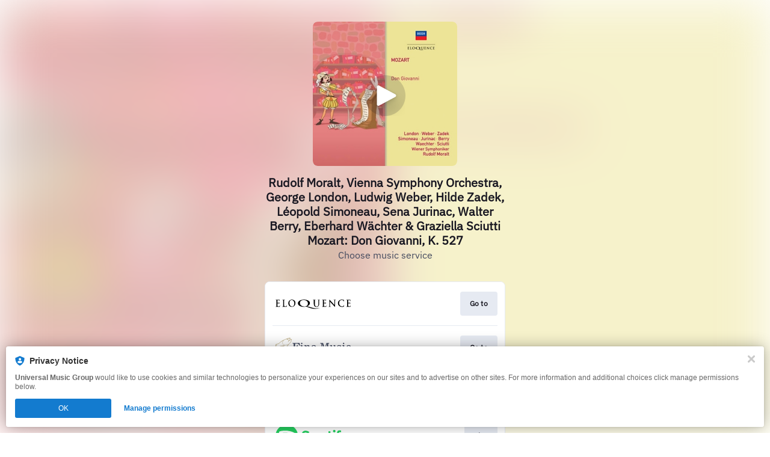

--- FILE ---
content_type: image/svg+xml
request_url: https://services.linkfire.com/logo_eloquence_onlight.svg
body_size: 1633
content:
<?xml version="1.0" encoding="utf-8"?>
<!-- Generator: Adobe Illustrator 20.1.0, SVG Export Plug-In . SVG Version: 6.00 Build 0)  -->
<svg version="1.1" id="logos" xmlns="http://www.w3.org/2000/svg" xmlns:xlink="http://www.w3.org/1999/xlink" x="0px" y="0px"
	 viewBox="0 0 125 40" enable-background="new 0 0 125 40" xml:space="preserve">
<path d="M7.185,22.847c0,0.736-0.442,1.561-1.325,1.561s-1.296,0-1.561,0c-0.265,0-1.119-0.177-1.119-1.207c0-0.439,0-2.078,0-3.813
	c0.456,0,1.686,0,2.326,0c0.795,0,0.942,0.515,0.942,0.751c0,0.236,0,0.501,0,0.501h0.147c0-1.62,0.206-2.503,0.206-2.503H6.625
	c-0.177,0.206-0.412,0.442-0.883,0.442c-0.391,0-2.021,0-2.562,0c0-2.07,0-4.034,0-4.034s0-0.236,0.294-0.236s1.355,0,1.943,0
	s1.119,0.118,1.119,0.736s0,0.618,0,0.618h0.324c0,0-0.095-1.247,0.188-2.272h-0.32c0,0-0.074,0.152-0.545,0.152
	c-0.471,0-6.184,0-6.184,0v0.265c0,0,0.265,0,0.589,0c0.53,0,0.913,0.324,0.913,0.913c0,0.589,0,8.481,0,8.893
	c0,0.412-0.118,1.237-0.736,1.237c-0.177,0-0.559,0-0.559,0v0.294h6.684c0,0,0.53-0.559,0.53-2.297H7.185z"/>
<path d="M84.399,22.847c0,0.736-0.442,1.561-1.325,1.561s-1.296,0-1.561,0s-1.119-0.177-1.119-1.207c0-0.439,0-2.078,0-3.813
	c0.456,0,1.686,0,2.326,0c0.795,0,0.942,0.515,0.942,0.751c0,0.236,0,0.501,0,0.501h0.147c0-1.62,0.206-2.503,0.206-2.503h-0.177
	c-0.177,0.206-0.412,0.442-0.883,0.442c-0.391,0-2.021,0-2.562,0c0-2.07,0-4.034,0-4.034s0-0.236,0.294-0.236s1.355,0,1.943,0
	s1.119,0.118,1.119,0.736s0,0.618,0,0.618h0.324c0,0-0.095-1.247,0.188-2.272h-0.32c0,0-0.074,0.152-0.545,0.152
	c-0.471,0-6.184,0-6.184,0v0.265c0,0,0.265,0,0.589,0c0.53,0,0.913,0.324,0.913,0.913c0,0.589,0,8.481,0,8.893
	c0,0.412-0.118,1.237-0.736,1.237c-0.177,0-0.559,0-0.559,0v0.294h6.684c0,0,0.53-0.559,0.53-2.297H84.399z"/>
<path d="M124.764,22.847c0,0.736-0.442,1.561-1.325,1.561s-1.296,0-1.561,0c-0.265,0-1.119-0.177-1.119-1.207
	c0-0.439,0-2.078,0-3.813c0.456,0,1.686,0,2.326,0c0.795,0,0.942,0.515,0.942,0.751c0,0.236,0,0.501,0,0.501h0.147
	c0-1.62,0.206-2.503,0.206-2.503h-0.177c-0.177,0.206-0.412,0.442-0.883,0.442c-0.391,0-2.021,0-2.562,0c0-2.07,0-4.034,0-4.034
	s0-0.236,0.294-0.236s1.355,0,1.943,0s1.119,0.118,1.119,0.736s0,0.618,0,0.618h0.324c0,0-0.095-1.247,0.188-2.272h-0.32
	c0,0-0.074,0.152-0.545,0.152s-6.184,0-6.184,0v0.265c0,0,0.265,0,0.589,0c0.53,0,0.913,0.324,0.913,0.913c0,0.589,0,8.481,0,8.893
	c0,0.412-0.118,1.237-0.736,1.237c-0.177,0-0.559,0-0.559,0v0.294h6.684c0,0,0.53-0.559,0.53-2.297H124.764z"/>
<path d="M15.872,13.512H11.19v0.324c0,0,0.559,0,0.795,0c0.236,0,0.648,0.177,0.648,1.148s0,7.862,0,8.598
	c0,0.736-0.324,1.296-0.795,1.296c-0.324,0-0.501,0-0.501,0v0.265h7.038c0.147-0.118,0.53-0.854,0.53-2.326H18.61
	c-0.177,1.031-0.501,1.62-1.443,1.62c-0.942,0-1.148,0-1.531,0s-1.178-0.177-1.266-1.178c-0.088-1.001-0.059-7.597-0.059-8.186
	c0-0.589,0.177-1.237,0.736-1.237c0.559,0,0.825,0,0.825,0V13.512z"/>
<path d="M27.12,13.316c-1.943,0-5.83,1.359-5.83,6.012c0,4.653,3.754,6.022,5.83,6.022c3.004,0,6.007-2.032,6.007-6.493
	C33.127,15.765,30.919,13.316,27.12,13.316z M27.695,24.687c-2.385,0-4.505-2.103-4.505-5.786s1.988-4.903,3.71-4.903
	c2.413,0,4.329,2.385,4.329,5.345S30.08,24.687,27.695,24.687z"/>
<path d="M66.962,27.676c-4.153,0-11.651-2.737-14.427-3.367c2.48-0.94,4.666-2.584,4.666-5.187c0-3.666-4.55-5.805-9.099-5.805
	c-0.928,0-1.458,0-1.458,0c-4.726,0-9.452,2.36-9.452,6.026s4.726,6.007,9.894,6.007c0.92,0,2.154-0.133,3.443-0.435
	c0.731,0.061,1.63,0.287,2.976,0.847c2.267,0.942,6.891,2.768,11.631,2.768c4.741,0,8.274-1.355,8.274-1.355v-0.177
	C73.41,26.999,71.438,27.676,66.962,27.676z M40.592,18.901c0-4.152,4.019-4.903,6.405-4.903c4.55,0,6.891,3.048,6.891,5.345
	c0,3.666-2.385,5.345-5.875,5.345S40.592,22.832,40.592,18.901z"/>
<path d="M66.731,13.515h-4.604v0.323c0,0,0.179,0,0.594,0s0.89,0.247,0.89,0.761s0,3.467,0,5.539s0.545,5.278,4.432,5.278
	s4.572-3.379,4.572-5.057c0-1.678,0-5.389,0-5.875s0.375-0.663,0.618-0.663s0.596,0,0.596,0v-0.307h-3.909v0.307
	c0,0,0.287,0,0.751,0s0.685,0.265,0.685,0.883c0,0.618,0,4.994,0,6.218s-0.375,3.764-3.026,3.764c-2.651,0-2.915-2.868-2.915-3.764
	c0-0.896,0-5.909,0-6.307s0.199-0.773,0.618-0.773c0.42,0,0.697,0,0.697,0V13.515z"/>
<path d="M89.488,13.316c0,0,0,9.884,0,10.384c0,0.501-0.265,1.178-0.707,1.178s-0.677,0-0.677,0v0.265h3.946v-0.265c0,0,0,0-0.559,0
	s-1.031-0.236-1.031-1.413c0-1.178,0-6.861,0-6.861l8.127,8.687h0.353c0,0,0.118-10.424,0.177-10.807
	c0.059-0.383,0.294-0.618,0.618-0.618s0.589,0,0.589,0v-0.351h-3.799v0.321c0,0,0.383,0,0.736,0c0.353,0,0.707,0.324,0.707,0.942
	s0.118,7.538,0.118,7.538l-8.275-9H89.488z"/>
<path d="M113.929,13.836c0,0-2.238-0.627-4.535-0.52c-2.297,0.108-5.624,1.826-5.624,5.987s3.504,6.134,6.861,6.134
	c1.737,0,2.797-0.471,2.945-0.677c0.147-0.206,0.383-1.325,0.353-2.444h-0.236c-0.265,0.972-0.677,2.297-2.974,2.297
	s-4.947-1.914-4.947-5.683c0-2.915,1.443-4.947,4.211-4.947s3.416,1.59,3.504,1.885c0.088,0.294,0.118,0.854,0.118,0.854h0.206
	C113.811,16.722,113.752,15.456,113.929,13.836z"/>
<rect fill="none" width="125" height="40"/>
</svg>


--- FILE ---
content_type: image/svg+xml
request_url: https://services.linkfire.com/logo_fishfine_onlight.svg
body_size: 12170
content:
<?xml version="1.0" encoding="utf-8"?>
<!-- Generator: Adobe Illustrator 21.1.0, SVG Export Plug-In . SVG Version: 6.00 Build 0)  -->
<svg version="1.1" xmlns="http://www.w3.org/2000/svg" xmlns:xlink="http://www.w3.org/1999/xlink" x="0px" y="0px"
	 viewBox="0 0 125 40" enable-background="new 0 0 125 40" xml:space="preserve">
<g id="bg" display="none">
	<rect display="inline" fill="#FFFFFF" width="125" height="40"/>
</g>
<g id="icons">
	<g id="nfM0jn_1_">
		<g>
			<path fill="#C4B691" d="M15.633,21.531c-1.441,1.017-2.717,2.045-3.987,3.139c0.874,1.005,1.913,1.662,3.145,2.077
				c0.566,0.191,0.941,0.102,1.332-0.31c0.979-1.031,1.992-2.021,3.204-2.795c0.43-0.275,0.881-0.459,1.354-0.597
				c0.837-0.244,1.311,0.121,1.372,1.013c0.071,1.045-0.168,2.05-0.373,3.064c-0.242,1.193-0.462,2.365-0.181,3.623
				c0.368,1.649,1.373,2.751,2.599,3.777c0.641,0.536,1.528,0.72,2.027,1.456c-0.355,0.365-0.706,0.367-1.204,0.254
				c-1.101-0.251-2.071-0.739-3.062-1.245c-1.16-0.593-2.248-1.267-3.293-2.045c-0.804-0.598-1.272-0.595-2.933-0.414
				c-0.07,0.74-0.344,1.451-0.628,2.146c-0.443,1.085-1.042,1.605-2.582,1.063c-1.645-0.579-2.936-1.59-3.931-3.022
				C7.576,31.398,6.2,30.592,4.93,29.687c-1.953-1.393-3.214-3.222-3.744-5.559c-0.126-0.554-0.193-1.135-0.693-1.525
				c-0.28-0.219-0.242-0.546-0.242-0.854c-0.001-0.617,0.001-1.235-0.008-1.852c-0.008-0.533-0.072-1.055-0.151-1.586
				c-0.143-0.963-0.094-1.965-0.027-2.944c0.035-0.499,0.337-0.937,0.892-1.095c1.094-0.31,2.115-0.926,3.308-0.813
				c0.441,0.042,0.724-0.18,0.998-0.468c2.411-2.538,5.407-4.265,8.449-5.867c1.914-1.008,4.015-1.663,6.036-2.464
				c0.637-0.252,1.298-0.445,1.932-0.704c0.776-0.316,1.583-0.246,2.386-0.25c0.448-0.002,0.737,0.195,0.761,0.675
				c0.025,0.478,0.328,0.921,0.039,1.45c-0.144,0.264-0.025,0.672-0.025,1.036c0.422-0.144,0.639-0.483,0.903-0.752
				c0.275-0.28,0.584-0.42,0.93-0.268c0.295,0.13,0.373,0.467,0.432,0.768c0.029,0.149,0.035,0.313,0.006,0.461
				c-0.299,1.549-0.777,3.002-1.861,4.226c-1.853,2.093-3.644,4.241-5.467,6.36c-0.257,0.299-0.403,0.64-0.536,1.004
				c-0.366,0.998-0.765,1.985-1.365,2.873c-0.128,0.189-0.259,0.382-0.42,0.541c-0.319,0.318-0.582,0.736-1.149,0.638
				C15.668,22.608,15.841,22.021,15.633,21.531z M11.851,34.286c0.034,0.067-0.001,0.245,0.164,0.103
				c-0.057-0.032-0.115-0.063-0.172-0.095c0-0.08-0.001-0.16-0.001-0.24c0.531-0.042,0.864,0.504,1.392,0.471
				c0.024,0.111,0.037,0.242,0.19,0.095c-0.062-0.033-0.123-0.067-0.185-0.1c-0.08-0.156-0.16-0.311-0.24-0.467
				c0.373-0.106,0.648,0.422,1.142,0.106c-0.431-0.076-0.701-0.641-1.132-0.094c-0.492-0.066-0.935-0.213-1.169-0.706
				c0.659,0.029,0.506-0.54,0.665-0.953c0.542,0.343,0.63,1.222,1.429,1.186c0.14,0.283,0.374,0.307,0.694,0.341
				c-0.174-0.448-0.474-0.286-0.703-0.331c0.1-0.473,0.744-0.015,0.885-0.535c-0.429-0.271-1.063-0.108-1.337-0.634l-0.01,0.011
				c0.239-0.068,0.581,0.164,0.704-0.242l-0.01,0.01c0.23-0.01,0.586,0.072,0.671-0.044c0.486-0.663,1.163-0.402,1.775-0.438
				c0.382-0.022,0.767-0.004,1.29-0.004c-1.164-0.948-0.527-2.102-0.661-3.243c1.223,0,2.367,0,3.512,0
				c-1.153-0.323-2.338-0.066-3.49-0.335c1.154-0.273,2.341,0.005,3.69-0.216c-1.025-0.239-1.9,0.027-2.947-0.256
				c1.07-0.25,1.997,0.09,2.937-0.303c-0.465-0.424-0.996-0.074-1.368-0.394c0.475-0.254,1.013,0.045,1.449-0.209
				c0.202-0.376-0.041-0.545-0.299-0.704c0.22-0.198,0.612-0.228,0.562-0.63c-0.091-0.178-0.259-0.151-0.405-0.178l0.005,0.006
				c0.195-0.349,0.757-0.515,0.541-1.078c-0.314-0.079-0.592,0.315-0.869,0.105c-0.555-0.421-0.927-0.015-1.329,0.243
				c-0.531,0.341-0.697,1.032-1.486,1.354c0.473,0.053,0.726,0.081,1.008,0.112c-0.128,0.135-0.224,0.237-0.362,0.383
				c0.68,0.084,1.284-0.468,1.953-0.084c-0.96,0.227-1.895,0.448-2.847,0.673c0.173,0.181,0.371,0.097,0.545,0.133
				c0.136,0.028,0.361-0.101,0.382,0.203c-0.459,0-0.908,0-1.357,0c-0.253-0.098,0.034-0.527-0.402-0.516
				c-0.475,0.906-1.226,0.841-2.136,0.595c-0.996-0.27-1.808-0.794-2.554-1.442c-0.515-0.447-1.028-0.793-1.742-0.687l0.006,0.006
				c0.559-0.896,1.38-1.533,2.227-2.105c1.552-1.047,2.777-2.541,4.531-3.298c0.139-0.06,0.149-0.116,0.176-0.211
				c0.203-0.711,0.82-1.093,1.319-1.532c0.53-0.466,0.576-1.307,1.41-1.565c0.33-0.102,0.648-0.652,0.725-1.241
				c-0.539,0.039-0.833,0.379-1.23,0.491c-1.498,0.422-3.007,0.473-4.537,0.422l0.012,0.013c-0.076-0.22-0.291-0.177-0.447-0.253
				c-0.708-0.344-1.531-0.543-1.88-1.379c0.351-0.084,0.608,0.164,0.825,0.332c0.833,0.645,1.766,0.812,2.792,0.867
				c1.181,0.064,2.317-0.163,3.367-0.568c1.235-0.476,2.517-0.984,3.391-2.093c0.923-1.172,1.917-2.297,2.742-3.536
				c0.574-0.862,0.669-1.928,0.758-2.99c-0.624,0.128-0.986,0.468-1.212,0.846c-0.302,0.505-0.742,0.74-1.226,0.979
				c-0.379,0.187-0.755,0.367-1.169,0.465c-0.465,0.11-0.767,0.382-1.005,0.819c-0.24,0.442-0.425,0.989-1.091,1.213
				c-0.272-0.882,0.569-1.321,0.688-2.011c0.113-0.658,0.427-1.294,0.537-1.971c0.114-0.704,0.279-1.396,0.527-2.087
				c-0.815-0.433-1.357,0.115-1.991,0.317c0.065,0.143,0.111,0.242,0.154,0.343c0.355,0.829,0.272,1.294-0.29,1.588
				c-0.328,0.172-0.683,0.11-1.019,0.062c-0.414-0.059-0.469-0.407-0.575-0.755c-0.123-0.407-0.48-0.47-0.845-0.278
				c-0.578,0.304-1.236,0.411-1.811,0.691c-1.18,0.574-2.472,0.968-3.234,2.216c-0.995,1.628-1.604,3.227-0.369,5.003
				c0.095,0.136,0.049,0.37,0.068,0.559c-0.153-0.011-0.323-0.006-0.41-0.159c-0.795-1.401-1.135-2.835-0.338-4.364
				c0.237-0.455,0.434-0.932,0.65-1.398c-0.925,0.526-1.819,1.014-2.678,1.55c-1.417,0.884-2.837,1.798-3.846,3.197
				c-0.325,0.452-0.799,0.736-1.383,0.707c-0.977-0.049-1.868,0.292-2.779,0.555c0.1,0.217,0.395,0.028,0.511,0.306
				C1.7,15.148,1.001,15.103,0.714,15.98c0.546-0.09,0.969-0.3,1.414-0.206L2.12,15.766c-0.127,0.408-0.781,0.087-0.836,0.664
				c0.379,0.033,0.698-0.321,1.076-0.19L2.35,16.227c-0.322,0.63-1.268,0.317-1.569,0.966c0.112,0.223,0.279,0.171,0.417,0.197
				L1.2,17.392c-0.021,0.316-0.478,0.388-0.413,0.783c0.417,0.066,0.69-0.42,1.112-0.315l-0.012-0.012
				c0.034,0.21,0.068,0.42,0.1,0.621c-0.314,0.223-0.621,0.442-0.921,0.656c0.122,0.219,0.37,0.049,0.593,0.291
				c0.06,0.143-0.08,0.444-0.12,0.614c-0.195,0.834-0.163,0.889-0.215,1.461c-0.035,0.386,0.377,0.38,0.359,0.744
				c-0.063,1.244,0.38,2.373,0.858,3.515c0.766,1.832,2.246,2.888,3.719,3.957c0.421-0.292,0.349-0.79,0.734-0.967
				c0,0-0.012-0.011-0.012-0.011c0,0.114,0.014,0.231-0.003,0.343c-0.117,0.777,0.055,1.362,0.819,1.793
				c0.426,0.241,0.893,0.545,1.124,1.09c0.284-0.561,0.554-0.327,0.567-0.005c0.015,0.362-0.139,0.715,0.318,0.912
				c0.068-0.337,0.027-0.727,0.564-0.899c0.096,0.433,0.813,0.322,0.791,0.943c-0.158,0-0.316-0.001-0.473-0.001
				c-0.029-0.076,0.019-0.262-0.167-0.118c0.058,0.037,0.117,0.073,0.175,0.11c0.066,0.255,0.262,0.248,0.463,0.23
				c0.023,0.095-0.004,0.268,0.179,0.117c-0.063-0.036-0.125-0.073-0.188-0.109c0-0.08-0.001-0.161-0.001-0.241
				c0.35-0.013,0.594,0.131,0.705,0.472c-0.57,0.232,0.057,0.464,0,0.696c-0.137,0.017-0.288-0.021-0.393,0.108
				C11.565,34.297,11.71,34.286,11.851,34.286z M19.716,30.36c0.27-0.089,0.591,0.122,0.833-0.126
				c-0.163-0.508-0.7-0.188-0.968-0.454c0.241-0.328,0.7,0.095,0.924-0.278c-0.567-0.467-1.213-0.26-1.845-0.277
				c0.065,0.306,0.452,0.07,0.498,0.403c-0.243,0.029-0.48,0.057-0.718,0.085c0.769,0.263,0.11,0.372-0.033,0.524
				c0.201,0.202,0.574,0.224,0.624,0.586c-0.082,0.025-0.195,0.032-0.165,0.156c0.008,0.034,0.105,0.047,0.162,0.07
				c-0.018,0.207,0.029,0.366,0.246,0.461c0.207,0.091,0.419,0.201,0.452,0.471c-0.075,0.029-0.184,0.038-0.155,0.153
				c0.009,0.035,0.099,0.049,0.152,0.072c0.137,0.421,0.565,0.55,0.836,0.814c-0.01,0.166-0.299,0.069-0.255,0.224
				c0.502,0.531,1.068,0.566,1.681,0.392c-0.029-0.319-0.284-0.4-0.518-0.525c-0.148-0.079-0.377-0.182-0.261-0.42
				c0.315-0.644-0.362-0.796-0.565-1.181c0.428-0.447,0.174-0.71-0.258-0.9c-0.215-0.095-0.553,0.121-0.658-0.26L19.716,30.36z
				 M22.534,8.116c1.302-0.176,1.625-0.401,1.573-1.596c-0.014-0.313,0.086-0.595,0.187-0.886c0.096-0.277,0.007-0.545-0.271-0.682
				c-0.338-0.167-0.61-0.009-0.769,0.284C22.781,6.104,22.478,7.02,22.534,8.116z M18.757,28.797c0.527,0.185,1.155,0.198,1.786,0
				C19.948,28.797,19.353,28.797,18.757,28.797z M18.534,30.798c-0.032-0.138-0.131-0.193-0.246-0.184
				c-0.101,0.008-0.136,0.085-0.08,0.144c0.075,0.079,0.165,0.144,0.248,0.215C18.484,30.91,18.511,30.848,18.534,30.798z"/>
			<path fill="#384058" d="M89.299,25.428c-1.927,0-3.805,0-5.722,0c-0.22-0.428-0.134-0.731,0.372-0.813
				c0.485-0.079,1.06,0.053,1.378-0.429c0.307-0.467,0.215-1.039,0.217-1.574c0.006-2.662,0.011-5.323,0.004-7.985
				c-0.001-0.358,0.088-0.744-0.276-1.293c-1.217,4.143-2.379,8.099-3.534,12.033c-0.97,0.091-0.992,0.096-1.22-0.731
				c-0.908-3.292-1.798-6.59-2.702-9.883c-0.116-0.422-0.195-0.869-0.465-1.285c-0.31,0.301-0.201,0.577-0.202,0.821
				c-0.009,2.893-0.011,5.787-0.009,8.68c0.001,1.491,0.007,1.49,1.544,1.649c0.07,0.007,0.136,0.057,0.212,0.09
				c0.166,0.195,0.142,0.413,0.031,0.699c-1.538,0-3.099,0-4.627,0c-0.21-0.246-0.14-0.458-0.077-0.711
				c0.164-0.034,0.308-0.076,0.455-0.093c1.398-0.165,1.52-0.296,1.523-1.736c0.004-2.585,0-5.169-0.001-7.754
				c0-1.482-0.074-1.564-1.515-1.715c-0.147-0.016-0.293-0.047-0.405-0.066c-0.163-0.264-0.175-0.474,0.02-0.729
				c1.539,0,3.11,0,4.806,0c0.858,3.037,1.727,6.113,2.596,9.19c0.069-0.003,0.138-0.006,0.207-0.009
				c0.88-3.068,1.761-6.136,2.636-9.188c1.639,0,3.17,0,4.668,0c0.209,0.248,0.194,0.458,0.069,0.672
				c-1.808,0.344-1.809,0.344-1.809,2.27c0,2.585-0.003,5.169,0.004,7.754c0.003,1.099,0.06,1.179,1.143,1.29
				C89.097,24.632,89.496,24.657,89.299,25.428z"/>
			<path fill="#384058" d="M32.459,19.105c0,1.495-0.014,2.919,0.005,4.342c0.01,0.779,0.244,1.019,1.013,1.114
				c0.343,0.042,0.693,0.026,1.037,0.062c0.484,0.05,0.547,0.332,0.346,0.791c-2.122,0-4.262,0-6.439,0
				c-0.181-0.45-0.163-0.759,0.396-0.813c0.191-0.018,0.386-0.005,0.576-0.033c0.685-0.102,0.937-0.358,0.962-1.055
				c0.027-0.77,0.01-1.542,0.01-2.314c0-2.044,0.002-4.088-0.002-6.132c-0.002-1.388-0.102-1.496-1.466-1.651
				c-0.15-0.017-0.298-0.049-0.409-0.067c-0.236-0.227-0.202-0.44-0.068-0.727c3.845,0,7.718,0,11.602,0
				c0.361,1.38,0.241,2.775,0.465,4.14c-0.5,0.323-0.767,0.225-0.944-0.333c-0.752-2.368-2.382-3.076-4.585-3.046
				c-0.463,0.006-0.927-0.02-1.388,0.013c-0.874,0.062-1.086,0.271-1.102,1.135c-0.022,1.194-0.006,2.388-0.006,3.572
				c1.933,0.531,2.869-0.087,3.439-2.237c0.251-0.139,0.507-0.133,0.827,0.011c-0.123,1.883-0.175,3.788,0.019,5.74
				c-0.431,0.126-0.809,0.249-0.987-0.365C35.167,19.189,34.713,18.888,32.459,19.105z"/>
			<path fill="#384058" d="M52.079,24.759c0.052,0.259,0.096,0.446-0.071,0.661c-1.375,0-2.782,0-4.153,0
				c-0.166-0.219-0.146-0.404-0.091-0.61c0.238-0.303,0.67-0.066,0.989-0.365c0.018-0.032,0.101-0.124,0.124-0.229
				c0.172-0.761,0.074-1.535,0.084-2.303c0.017-1.271,0.005-2.543,0.003-3.814c-0.001-0.561-0.158-0.997-0.83-1.004
				c-0.259-0.003-0.479-0.099-0.483-0.376c-0.005-0.352,0.258-0.398,0.556-0.425c0.8-0.071,1.598-0.172,2.435-0.266
				c0.243,0.565-0.015,1.19,0.178,1.812c0.422-0.4,0.796-0.773,1.19-1.125c0.51-0.456,1.142-0.643,1.802-0.682
				c1.549-0.092,2.668,0.914,2.711,2.483c0.044,1.617,0.016,3.236,0.01,4.854c-0.003,0.65-0.003,1.247,0.902,1.298
				c0.37,0.021,0.286,0.379,0.213,0.726c-1.382,0-2.781,0-4.192,0c-0.17-0.421-0.075-0.726,0.377-0.753
				c0.6-0.037,0.802-0.365,0.803-0.897c0.003-1.695,0.057-3.393-0.015-5.085c-0.063-1.473-1.215-1.974-2.419-1.098
				c-0.788,0.573-1.185,1.411-1.243,2.361c-0.07,1.152-0.067,2.31-0.055,3.465C50.917,24.474,50.94,24.474,52.079,24.759z"/>
			<path fill="#384058" d="M90.636,16.373c0.971-0.113,1.955-0.227,2.915-0.338c0.292,0.291,0.168,0.617,0.17,0.909
				c0.012,1.697,0.005,3.394,0.008,5.091c0.001,0.308,0.012,0.616,0.029,0.924c0.034,0.592,0.103,1.192,0.767,1.419
				c0.725,0.248,1.345,0.019,1.884-0.514c0.732-0.723,1.036-1.635,1.034-2.613c-0.002-1.001-0.045-2,0.024-3.001
				c0.041-0.586-0.055-1.079-0.792-1.155c-0.356-0.036-0.565-0.233-0.426-0.699c0.972-0.226,2.019-0.052,2.95-0.434
				c0.265,0.425,0.156,0.779,0.157,1.115c0.01,2.083,0.013,4.166,0,6.248c-0.004,0.626,0.046,1.16,0.838,1.257
				c0.462,0.057,0.376,0.381,0.259,0.71c-0.907,0.105-1.816,0.211-2.75,0.32c-0.308-0.519,0.029-1.13-0.2-1.665
				c-0.347-0.019-0.409,0.301-0.583,0.479c-0.731,0.754-1.571,1.176-2.669,1.112c-1.483-0.087-2.351-0.854-2.456-2.356
				c-0.046-0.652-0.006-1.311-0.004-1.966c0.003-1.003,0.02-2.005,0.006-3.008c-0.008-0.568-0.109-1.088-0.857-1.126
				C90.473,17.059,90.517,16.742,90.636,16.373z"/>
			<path fill="#384058" d="M67.8,20.858c-2.187,0-4.293,0-6.386,0c-0.141,1.823,0.538,3.118,1.871,3.686
				c1.359,0.579,2.339,0.173,3.889-1.613c0.157-0.102,0.3-0.011,0.431,0.051c0.096,0.046,0.166,0.147,0.244,0.219
				c-1.497,2.916-4.972,3.136-7.077,1.393c-1.048-0.867-1.511-2.031-1.629-3.325c-0.24-2.641,1.535-5.508,4.825-5.31
				c1.375,0.083,2.435,0.695,3.146,1.854C67.643,18.68,67.92,19.636,67.8,20.858z M65.737,20.024
				c-0.08-0.54-0.136-1.029-0.232-1.511c-0.044-0.22-0.151-0.433-0.257-0.635c-0.637-1.208-2.319-1.413-3.169-0.341
				c-0.548,0.691-0.849,1.503-0.653,2.439C62.881,20.078,64.281,20.144,65.737,20.024z"/>
			<path fill="#384058" d="M107.483,16.569c0.433-0.1,0.48-0.659,1.028-0.477c0.259,0.88,0.029,1.819,0.12,2.718
				c-0.457,0.216-0.65-0.014-0.822-0.28c-0.272-0.422-0.567-0.817-0.966-1.137c-0.543-0.435-1.145-0.601-1.827-0.504
				c-0.552,0.079-0.934,0.372-1.033,0.932c-0.094,0.533,0.023,0.998,0.585,1.242c0.492,0.213,0.979,0.437,1.469,0.653
				c0.526,0.232,1.073,0.424,1.576,0.698c1.281,0.701,1.735,1.722,1.42,3.081c-0.281,1.215-1.358,2.109-2.644,2.202
				c-0.548,0.04-1.12,0.024-1.576-0.258c-0.737-0.456-1.381-0.615-1.956,0.22c-0.715-0.454-0.35-1.093-0.404-1.612
				c-0.059-0.562-0.161-1.141,0.01-1.705c0.385-0.154,0.67-0.152,0.863,0.273c0.24,0.526,0.553,1.016,0.946,1.444
				c0.709,0.772,1.852,0.975,2.744,0.504c0.953-0.503,1.058-1.648,0.161-2.247c-0.473-0.316-1.033-0.504-1.557-0.742
				c-0.592-0.269-1.216-0.481-1.776-0.804c-1.117-0.645-1.549-1.867-1.16-3.088c0.357-1.121,1.437-1.796,2.695-1.744
				C106.14,15.968,106.781,16.334,107.483,16.569z"/>
			<path fill="#384058" d="M123.24,17.387c-0.818-0.701-1.788-0.756-2.537-0.182c-0.438,0.335-0.788,0.759-0.933,1.287
				c-0.384,1.39-0.488,2.801-0.051,4.199c0.621,1.985,2.297,2.526,3.952,1.304c0.275-0.203,0.452-0.534,0.806-0.622
				c0.221,0.035,0.333,0.184,0.451,0.42c-1.026,1.291-2.309,2.154-4.038,1.861c-1.695-0.288-2.786-1.368-3.268-3.032
				c-0.612-2.114-0.318-4.039,1.293-5.624c1.262-1.242,3.44-1.436,4.916-0.517c0.953,0.593,1.387,1.63,1.065,2.542
				c-0.291,0.826-0.977,1.168-1.72,0.857c-0.632-0.264-0.834-1.045-0.439-1.769C122.863,17.878,123.039,17.672,123.24,17.387z"/>
			<path fill="#384058" d="M111.059,16.941c-0.14-0.443,0.017-0.635,0.487-0.654c0.842-0.034,1.686-0.063,2.486-0.29
				c0.304,0.275,0.169,0.603,0.171,0.892c0.012,2.114,0.003,4.229,0.008,6.343c0.003,1.222,0.025,1.241,1.19,1.529
				c0.105,0.177,0.099,0.36-0.001,0.635c-1.36,0-2.754,0-4.165,0c-0.159-0.371-0.216-0.711,0.308-0.747
				c0.687-0.046,0.783-0.466,0.779-1.028c-0.013-1.653-0.001-3.306-0.006-4.959C112.311,17.308,112.307,17.308,111.059,16.941z"/>
			<path fill="#384058" d="M41.308,16.847c0.469-0.682,1.039-0.541,1.531-0.606c0.527-0.07,1.056-0.123,1.579-0.183
				c0.279,0.211,0.146,0.503,0.147,0.754c0.013,2.002,0.016,4.004,0.01,6.006c-0.002,0.542,0.039,1.07,0.24,1.575
				c0.218,0.437,1.373-0.074,0.971,1.027c-1.397,0-2.802,0-4.171,0c-0.174-0.215-0.14-0.401-0.104-0.57
				c0.111-0.239,0.321-0.194,0.503-0.212c0.467-0.046,0.681-0.328,0.684-0.771c0.011-1.962-0.002-3.925,0.025-5.887
				C42.736,17.112,41.996,17.129,41.308,16.847z"/>
			<path fill="#384058" d="M99.123,31.954c-0.076,0.272-0.181,0.513-0.534,0.479c-0.332-0.192-0.304-0.594-0.47-0.88
				c-0.402,0.174,0.141,0.932-0.674,0.852c-0.187-0.723-0.08-1.458-0.062-2.181c1.124-0.458,0.843,0.715,1.369,1.092
				c0.321-0.441,0.138-1.537,1.266-1.072c0,0.589-0.004,1.196,0.002,1.802c0.003,0.301-0.144,0.409-0.426,0.372
				c-0.019-0.418-0.037-0.835-0.059-1.323C99.257,31.394,99.068,31.621,99.123,31.954z"/>
			<path fill="#384058" d="M60.17,31.018c0.307-0.246-0.121-0.876,0.627-0.888c0.206,0.741,0.068,1.484,0.098,2.243
				c-0.99,0.266-0.801-0.79-1.323-1.023c-0.287,0.277,0.059,0.72-0.205,1.019c-0.537-0.199-0.537-0.199-0.375-2.15
				C59.793,29.847,59.731,30.766,60.17,31.018z"/>
			<path fill="#384058" d="M114.316,13.227c-0.013,0.538-0.598,1.087-1.149,1.078c-0.538-0.009-1.088-0.607-1.066-1.16
				c0.024-0.597,0.553-1.094,1.136-1.068C113.798,12.102,114.329,12.669,114.316,13.227z"/>
			<path fill="#384058" d="M43.595,14.236c-0.671-0.009-1.064-0.417-1.043-1.085c0.019-0.63,0.489-1.092,1.092-1.073
				c0.617,0.019,1.077,0.494,1.071,1.106C44.709,13.769,44.203,14.244,43.595,14.236z"/>
			<path fill="#384058" d="M119.74,31.285c-0.014,0.74-0.408,1.147-1.12,1.156c-0.761,0.01-1.198-0.443-1.182-1.223
				c0.015-0.691,0.481-1.176,1.14-1.185C119.323,30.022,119.756,30.488,119.74,31.285z M118.643,31.989
				c0.441-0.051,0.56-0.402,0.557-0.741c-0.003-0.342-0.137-0.708-0.591-0.701c-0.463,0.007-0.548,0.36-0.546,0.726
				C118.064,31.649,118.192,31.955,118.643,31.989z"/>
			<path fill="#384058" d="M55.942,32.425c0-0.826,0-1.505,0-2.257c0.672-0.044,1.332-0.252,1.792,0.414
				c0.283,0.41,0.299,0.892,0.036,1.306C57.35,32.548,56.675,32.456,55.942,32.425z M56.546,30.608
				c-0.039,0.473-0.117,0.908,0.077,1.355c0.498-0.036,0.719-0.329,0.704-0.749C57.315,30.855,57.143,30.549,56.546,30.608z"/>
			<path fill="#384058" d="M121.438,31.569c-0.286,0.212,0.145,0.825-0.559,0.865c-0.321-0.707-0.048-1.451-0.171-2.135
				c0.386-0.274,0.737-0.174,1.067-0.173c0.514,0.002,0.625,0.358,0.584,0.778c-0.079,0.82-0.089,0.819,0.14,1.421
				C121.66,32.743,121.888,31.663,121.438,31.569z M121.734,30.911c0.099-0.251-0.038-0.277-0.138-0.31
				c-0.143-0.048-0.205,0.06-0.238,0.168c-0.042,0.139,0.059,0.21,0.17,0.236C121.662,31.037,121.724,30.932,121.734,30.911z"/>
			<path fill="#384058" d="M101.215,29.885c0.779,0.754-0.002,1.733,0.893,2.12c0.778-0.447,0.052-1.406,0.748-1.989
				c0.302,0.709,0.211,1.346,0.115,1.951c-0.059,0.373-0.431,0.486-0.816,0.484c-0.407-0.002-0.803-0.049-0.938-0.483
				C101.026,31.354,101.091,30.733,101.215,29.885z"/>
			<path fill="#384058" d="M41.392,31.114c-0.032,0.047,0.113,0.236,0.217,0.437c0.176,0.339,0.024,0.594-0.252,0.777
				c-0.312,0.207-0.652,0.159-0.975,0.01c-0.286-0.132-0.335-0.385-0.314-0.67c0.018-0.24,0.298-0.424,0.085-0.726
				c-0.162-0.229-0.114-0.532,0.151-0.702c0.347-0.223,0.737-0.224,1.079-0.012C41.635,30.384,41.688,30.65,41.392,31.114z
				 M40.812,31.539c-0.127-0.002-0.188,0.073-0.215,0.185c-0.034,0.14,0.07,0.212,0.166,0.229c0.154,0.027,0.293-0.03,0.264-0.227
				C41.012,31.619,40.938,31.539,40.812,31.539z M40.998,30.677c-0.052-0.127-0.159-0.14-0.261-0.104
				c-0.061,0.021-0.104,0.092-0.156,0.141c0.086,0.053,0.167,0.138,0.259,0.153C40.956,30.885,41.004,30.786,40.998,30.677z"/>
			<path fill="#384058" d="M78.787,29.925c0.969,0.654,1.007,1.601,1.372,2.33c-0.134,0.184-0.289,0.236-0.426,0.147
				c-0.752-0.493-0.748-0.497-1.448-0.007c-0.106,0.074-0.216,0.038-0.403-0.064C78.15,31.618,78.423,30.892,78.787,29.925z
				 M78.978,30.756c0.044,0.36-0.313,0.394-0.108,0.678c0.03,0.042,0.153,0.068,0.195,0.042
				C79.31,31.323,79.22,31.136,78.978,30.756z"/>
			<path fill="#384058" d="M63.455,30.202c-0.194,0.535-0.632,0.222-0.841,0.474c-0.022,0.447,0.552,0.17,0.623,0.504
				c0.064,0.508-0.689,0.102-0.656,0.578c0.144,0.416,0.703,0.004,0.835,0.429c-0.519,0.269-0.519,0.269-1.379,0.186
				c0-0.714,0-1.433,0-2.186C62.516,30.079,62.96,30.084,63.455,30.202z"/>
			<path fill="#384058" d="M37.999,32.294c0.27-0.403,0.611-0.214,0.817-0.401c0.047-0.132-0.014-0.19-0.138-0.217
				c-0.53-0.115-0.775-0.426-0.69-0.982c0.045-0.296,0.188-0.509,0.478-0.566c0.298-0.058,0.61-0.084,0.848,0.183
				c0.305,0.342,0.335,1.299,0.03,1.737C39.006,32.53,38.565,32.538,37.999,32.294z M38.692,30.589
				c-0.175,0.048-0.223,0.191-0.175,0.33c0.026,0.076,0.168,0.168,0.245,0.158c0.172-0.023,0.203-0.189,0.165-0.327
				C38.902,30.662,38.837,30.542,38.692,30.589z"/>
			<path fill="#384058" d="M91.175,30.004c1.041,0.532,0.909,1.564,1.348,2.415c-1.368-0.451-1.368-0.451-2.217,0.032
				C90.36,31.539,90.792,30.846,91.175,30.004z M91.107,31.523c0.59-0.124,0.33-0.398,0.304-0.646
				c-0.077,0.106-0.147,0.18-0.191,0.268C91.178,31.23,91.163,31.328,91.107,31.523z"/>
			<path fill="#384058" d="M123.564,30.131c0.483,0.029,0.938-0.15,1.342,0.143c-0.122,0.475-0.606,0.132-0.764,0.441
				c0.054,0.383,0.617,0.07,0.662,0.504c0.022,0.49-0.659,0.081-0.714,0.491c0.045,0.48,0.712,0.025,0.743,0.604
				c-0.384,0.257-0.825,0.078-1.309,0.128C123.422,31.632,123.389,30.895,123.564,30.131z"/>
			<path fill="#384058" d="M105.542,30.317c-0.218,0.399-0.675,0.021-0.803,0.416c0.902,0.698,1.052,0.961,0.787,1.38
				c-0.25,0.396-0.624,0.421-1.376,0.09c0.117-0.442,0.573-0.057,0.769-0.331c0.041-0.097,0.011-0.195-0.078-0.277
				c-0.027-0.025-0.06-0.045-0.09-0.067c-0.716-0.533-0.802-0.72-0.52-1.144C104.483,30.004,104.766,29.986,105.542,30.317z"/>
			<path fill="#384058" d="M74.911,30.413c-0.606,0.209-1.32-0.021-1.329,0.807c-0.01,0.831,0.647,0.792,1.356,0.788
				c-0.748,0.537-1.357,0.523-1.723,0.09c-0.339-0.402-0.337-1.182,0.003-1.604C73.608,30.011,74.139,29.954,74.911,30.413z"/>
			<path fill="#384058" d="M28.289,30.2c0.561-0.122,0.966-0.116,1.364-0.022c0.007,0.597-0.62,0.217-0.743,0.585
				c-0.023,0.184,0.103,0.237,0.264,0.268c0.146,0.028,0.29,0.067,0.423,0.099c0.04,0.553-0.632,0.202-0.688,0.599
				c0.082,0.45,0.695,0.022,0.786,0.58c-0.381,0.242-0.816,0.12-1.285,0.11C28.203,31.692,28.375,30.976,28.289,30.2z"/>
			<path fill="#384058" d="M110.169,30.397c-0.665,0.208-1.358,0.028-1.395,0.814c-0.023,0.499,0.234,0.692,1.199,0.899
				c-0.477,0.42-0.999,0.446-1.434,0.072c-0.417-0.359-0.506-1.081-0.195-1.583C108.695,30.036,109.244,29.936,110.169,30.397z"/>
			<path fill="#384058" d="M113.426,31.73c-0.869-0.564-1.096-0.969-0.794-1.387c0.249-0.345,0.67-0.352,1.265-0.014
				c-0.15,0.379-0.586,0.068-0.782,0.327c-0.026,0.116,0.022,0.215,0.119,0.274c0.129,0.078,0.274,0.13,0.407,0.202
				c0.377,0.204,0.398,0.561,0.296,0.897c-0.099,0.327-0.401,0.437-0.736,0.423c-0.252-0.011-0.541,0.053-0.648-0.256
				C112.714,31.755,113.329,32.249,113.426,31.73z"/>
			<path fill="#384058" d="M30.365,32.263c0.191-0.496,0.715-0.054,0.897-0.536c-0.408-0.322-1.245-0.517-0.803-1.308
				c0.302-0.541,0.803-0.353,1.254-0.182c-0.056,0.528-0.612,0.122-0.692,0.526c0.025,0.337,0.412,0.266,0.575,0.463
				c0.17,0.206,0.376,0.386,0.247,0.7c-0.11,0.268-0.288,0.467-0.577,0.499C30.975,32.457,30.66,32.546,30.365,32.263z"/>
			<path fill="#384058" d="M70.229,30.183c-0.101,0.527-0.522,0.236-0.671,0.478c-0.01,0.108-0.001,0.224,0.11,0.286
				c0.133,0.074,0.284,0.116,0.412,0.195c0.296,0.184,0.402,0.462,0.317,0.796c-0.088,0.347-0.35,0.491-0.685,0.503
				c-0.253,0.009-0.531,0.058-0.698-0.182c0.089-0.504,0.589-0.092,0.73-0.418c0.033-0.117-0.019-0.222-0.112-0.29
				c-0.091-0.067-0.211-0.093-0.31-0.151c-0.327-0.192-0.534-0.456-0.397-0.853c0.135-0.392,0.466-0.485,0.838-0.462
				C69.91,30.095,70.055,30.145,70.229,30.183z"/>
			<path fill="#384058" d="M84.989,30.291c-0.225,0.415-0.661,0.086-0.833,0.407c0.865,0.736,1.086,1.144,0.748,1.489
				c-0.397,0.405-0.846,0.345-1.304,0.09c0.18-0.526,0.705-0.079,0.905-0.534c-0.406-0.341-1.24-0.494-0.832-1.326
				C83.865,30.024,84.278,29.99,84.989,30.291z"/>
			<path fill="#384058" d="M42.194,32.38c-0.106-0.791,0.936-0.934,0.874-1.663c-0.199-0.322-0.597,0.001-0.834-0.281
				c0.044-0.079,0.073-0.217,0.153-0.259c0.365-0.193,0.802-0.242,1.053,0.092c0.435,0.578,0.011,1.075-0.313,1.544
				c0.126,0.282,0.548,0.026,0.616,0.374c-0.026,0.058-0.042,0.168-0.084,0.178C43.173,32.485,42.686,32.478,42.194,32.38z"/>
			<path fill="#384058" d="M51.884,30.276c-0.172,0.437-0.632,0.084-0.793,0.412c0.034,0.15,0.127,0.274,0.275,0.335
				c0.42,0.17,0.786,0.398,0.617,0.923c-0.161,0.499-0.6,0.534-1.048,0.499c-0.155-0.012-0.303-0.03-0.382-0.24
				c0.119-0.452,0.646-0.037,0.854-0.378c-0.038-0.075-0.063-0.202-0.14-0.256c-0.155-0.108-0.346-0.163-0.507-0.263
				c-0.272-0.167-0.288-0.44-0.24-0.716c0.053-0.308,0.275-0.466,0.565-0.485C51.344,30.09,51.629,29.995,51.884,30.276z"/>
			<path fill="#384058" d="M82.462,30.317c-0.218,0.386-0.645,0.059-0.815,0.383c0.071,0.322,0.399,0.32,0.599,0.48
				c0.252,0.202,0.424,0.447,0.299,0.781c-0.117,0.313-0.362,0.492-0.702,0.48c-0.248-0.009-0.539,0.103-0.724-0.197
				c0.073-0.551,0.661-0.015,0.806-0.485c-0.001-0.002-0.015-0.135-0.087-0.187c-0.15-0.109-0.332-0.176-0.5-0.262
				c-0.295-0.149-0.305-0.418-0.264-0.688c0.044-0.297,0.239-0.483,0.533-0.507C81.889,30.093,82.208,29.962,82.462,30.317z"/>
			<path fill="#384058" d="M89.622,32.222c-1.174,0.299-1.572,0.187-1.875-0.403c-0.25-0.487-0.155-1.14,0.259-1.468
				c0.448-0.354,0.924-0.369,1.621,0.026c-0.677,0.227-1.398,0.046-1.413,0.885C88.2,32.145,88.999,31.871,89.622,32.222z"/>
			<path fill="#384058" d="M54.927,30.222c-0.355,0.724-0.835,1.385-0.97,2.229c-0.141-0.841-0.679-1.471-0.994-2.228
				c0.647-0.276,0.65,0.382,0.912,0.566C54.277,30.667,54.25,29.913,54.927,30.222z"/>
			<path fill="#384058" d="M33.087,32.609c-0.298-0.719-0.107-1.294-0.198-1.839c-0.056-0.34-0.65-0.06-0.594-0.569
				c0.575-0.136,1.159-0.124,2.028,0.054C32.988,30.67,33.816,31.834,33.087,32.609z"/>
			<path fill="#384058" d="M64.328,30.218c0.724-0.257,0.71,0.37,1.078,0.562c0.317-0.081,0.284-0.828,0.926-0.553
				c-0.396,0.72-0.751,1.434-0.994,2.241C65.118,31.655,64.81,30.921,64.328,30.218z"/>
			<path fill="#384058" d="M94.867,32.29c-0.446,0.278-0.907,0.15-1.415,0.099c0-0.763,0-1.472,0-2.19
				c0.531,0.095,0.531,0.095,0.578,1.588C94.188,32.145,94.742,31.763,94.867,32.29z"/>
			<path fill="#384058" d="M37.002,32.604c-0.804-0.586-0.127-1.58-0.96-1.865c0.245-0.44,0.487-0.694,0.993-0.565
				C37.118,30.918,37.126,31.659,37.002,32.604z"/>
			<path fill="#384058" d="M115.795,32.686c-0.431-0.761-0.155-1.382-0.315-1.927c-0.069-0.313-0.531-0.07-0.585-0.414
				c-0.033-0.094-0.004-0.159,0.09-0.173c0.561-0.088,1.121-0.115,1.668,0.031c0.047,0.475-0.385,0.272-0.543,0.439
				C115.89,31.214,116.194,31.851,115.795,32.686z"/>
			<path fill="#384058" d="M107.126,30.13c0.114,0.781,0.132,1.523-0.013,2.325c-0.893-0.21-0.446-0.878-0.471-1.293
				C106.623,30.835,106.267,30.192,107.126,30.13z"/>
			<path fill="#384058" d="M76.303,31.818c0.173,0.338,0.711-0.083,0.839,0.471c-0.385,0.289-0.823,0.112-1.304,0.134
				c-0.056-0.791-0.211-1.539,0.141-2.448C76.449,30.651,76.098,31.284,76.303,31.818z"/>
			<path fill="#384058" d="M86.63,30.162c-0.006,0.804,0.04,1.539-0.151,2.271c-0.58-0.555-0.271-1.247-0.352-1.87
				C86.096,30.323,86.15,30.093,86.63,30.162z"/>
			<path fill="#384058" d="M47.692,31.325c-0.091,0.339-0.299,0.553-0.645,0.533c-0.372-0.021-0.5-0.275-0.481-0.63
				c0.019-0.346,0.227-0.447,0.53-0.442C47.456,30.792,47.646,30.984,47.692,31.325z"/>
			<path fill="#384058" d="M67.338,30.998c-0.184-0.379,0.03-0.624,0.235-0.888C67.921,30.531,67.921,30.531,67.338,30.998z"/>
			<path fill="#C4B691" d="M10.452,17.165c0.57-0.49,1.174-0.709,1.864-0.232c-0.207,0.029-0.435-0.069-0.626,0.106
				c0.248,0.165,0.467,0.214,0.616-0.117c0.416,0,0.833,0,1.338,0c-0.233-0.336-0.546-0.115-0.724-0.286
				c-0.017-0.025-0.033-0.05-0.05-0.076c0.662-0.122,1.29-0.448,1.992-0.321l-0.012-0.013c-0.001,0.658-0.489,1.156-0.589,1.789
				c-0.036,0.23-0.326,0.245-0.551,0.318c-0.94,0.307-1.965,0.126-2.937,0.552c0.288,0.252,0.66,0.019,0.917,0.212
				c0.008,0.154-1.037,0.196-1.345,0.047c-0.736-0.355-0.734-0.367-1.34-0.326c-0.095,0.196,0.198,0.163,0.175,0.358
				c-1.231,0.215-2.47,0.48-3.741,0.211c-0.183-0.648,0.252-0.888,0.66-1.077c1.383-0.641,2.779-1.257,4.361-1.157
				c0.2,0.422,0.585,0.141,0.863,0.263C11.109,17.037,10.747,17.237,10.452,17.165z M9.929,18.371c0.355,0.165,0.722,0.222,1.082,0
				C10.65,18.371,10.29,18.371,9.929,18.371z M11.761,18.262c0.366-0.07,0.75,0.215,1.257-0.218
				C12.472,18.159,12.1,17.991,11.761,18.262z M12.555,17.299c0.426,0.075,0.722,0.155,0.999-0.06
				C13.263,17.212,12.975,17.097,12.555,17.299z M13.173,17.743c-0.354-0.152-0.671-0.159-1.026-0.006
				C12.501,17.889,12.818,17.895,13.173,17.743z M11.317,17.955c-0.301-0.097-0.523-0.178-0.816,0.174
				C10.823,17.997,11.04,18.166,11.317,17.955z M6.402,19.143c-0.05-0.037-0.105-0.107-0.144-0.099
				c-0.096,0.019-0.325-0.118-0.253,0.122C6.033,19.262,6.265,19.243,6.402,19.143z"/>
			<path fill="#C4B691" d="M10.225,25.259c-0.245,0.412-0.538,0.762-1.192,0.952c0.254-0.702,0.599-0.988,1.198-0.946L10.225,25.259
				z"/>
			<path fill="#C4B691" d="M3.518,14.617c0.225-0.415,0.533-0.245,0.867-0.137c-0.29,0.232-0.593,0.1-0.875,0.128L3.518,14.617z"/>
			<path fill="#C4B691" d="M2.966,15.467c0.216-0.189,0.425-0.193,0.651-0.068C3.409,15.675,3.166,15.426,2.966,15.467z"/>
			<path fill="#C4B691" d="M3.511,14.608c-0.241,0.4-0.553,0.254-0.891,0.125c0.298-0.222,0.607-0.099,0.899-0.116L3.511,14.608z"/>
			<path fill="#C4B691" d="M2.35,16.922c-0.13,0.378-0.444,0.209-0.693,0.232l0.01,0.012c0.137-0.357,0.444-0.21,0.693-0.232
				L2.35,16.922z"/>
			<path fill="#C4B691" d="M2.36,16.239c0.152-0.304,0.36-0.302,0.611-0.115c-0.191,0.172-0.413,0.095-0.622,0.103L2.36,16.239z"/>
			<path fill="#C4B691" d="M13.462,18.773c-0.146,0.342-0.366,0.296-0.618,0.121c0.189-0.192,0.418-0.099,0.629-0.109L13.462,18.773
				z"/>
			<path fill="#C4B691" d="M13,32.213c0.197-0.007,0.41-0.048,0.464,0.231l0.01-0.011c-0.196,0.007-0.406,0.041-0.463-0.231
				L13,32.213z"/>
			<path fill="#C4B691" d="M8.37,26.878c-0.063,0.263-0.263,0.248-0.464,0.229l0.012,0.01c0.073-0.239,0.267-0.235,0.462-0.23
				L8.37,26.878z"/>
			<path fill="#C4B691" d="M7.685,27.581c-0.009-0.198,0.005-0.384,0.233-0.463l-0.012-0.01c0.009,0.197,0.054,0.412-0.229,0.465
				L7.685,27.581z"/>
			<path fill="#C4B691" d="M7.444,27.804C7.451,28,7.473,28.203,7.215,28.269l0.006,0.005c-0.01-0.198-0.027-0.399,0.233-0.46
				L7.444,27.804z"/>
			<path fill="#C4B691" d="M6.993,28.741c0.006-0.19-0.066-0.418,0.228-0.467l-0.006-0.005c0.007,0.197,0.02,0.397-0.235,0.462
				L6.993,28.741z"/>
			<path fill="#C4B691" d="M19.398,25.862c-0.068,0.026-0.131,0.069-0.191,0.065c-0.039-0.003-0.073-0.076-0.109-0.117
				c0.062-0.023,0.126-0.067,0.187-0.063C19.323,25.749,19.359,25.82,19.398,25.862z"/>
			<path fill="#C4B691" d="M20.874,25.259c-0.071,0.187-0.174,0.293-0.394,0.15c0.071-0.232,0.261-0.121,0.399-0.144L20.874,25.259z
				"/>
			<path fill="#C4B691" d="M13.473,18.786c0.071-0.247,0.221-0.218,0.441-0.169c-0.16,0.187-0.311,0.152-0.452,0.156L13.473,18.786z
				"/>
			<path fill="#C4B691" d="M1.198,17.389c0.061-0.275,0.276-0.228,0.47-0.224l-0.01-0.012c-0.041,0.293-0.259,0.247-0.457,0.239
				L1.198,17.389z"/>
			<path fill="#C4B691" d="M2.36,16.933c0.072-0.188,0.173-0.286,0.363-0.118c-0.103,0.127-0.241,0.107-0.373,0.106L2.36,16.933z"/>
			<path fill="#C4B691" d="M2.128,15.775c0.056-0.287,0.226-0.199,0.455-0.202c-0.167,0.222-0.316,0.203-0.463,0.193L2.128,15.775z"
				/>
			<path fill="#C4B691" d="M7.454,27.814c0.014-0.141,0.085-0.224,0.232-0.233l-0.008-0.008c-0.01,0.145-0.081,0.229-0.233,0.231
				L7.454,27.814z"/>
			<path fill="#C4B691" d="M8.38,26.888c0.032-0.063,0.064-0.127,0.095-0.19c0.173,0.182-0.029,0.144-0.105,0.18L8.38,26.888z"/>
			<path fill="#C4B691" d="M19.917,25.613c-0.029,0.022-0.059,0.063-0.086,0.061c-0.028-0.001-0.08-0.06-0.076-0.067
				C19.809,25.512,19.867,25.516,19.917,25.613z"/>
			<polygon fill="#C4B691" points="9.642,19.18 9.607,19.099 9.692,19.108 			"/>
			<path fill="#C4B691" d="M14.168,32.203c-0.06-0.033-0.121-0.066-0.181-0.099c0.168-0.136,0.154,0.009,0.17,0.11L14.168,32.203z"
				/>
			<path fill="#C4B691" d="M13.011,32.202c-0.061-0.032-0.121-0.064-0.182-0.097c0.173-0.147,0.144,0.023,0.17,0.108L13.011,32.202z
				"/>
			<path fill="#C4B691" d="M1.899,17.86c0.03-0.063,0.059-0.125,0.089-0.188c0.174,0.178-0.031,0.138-0.101,0.176L1.899,17.86z"/>
			<path fill="#C4B691" d="M19.943,31.276c0.251,0.039,0.576-0.142,0.71,0.242C20.396,31.494,20.088,31.624,19.943,31.276z"/>
			<path fill="#C4B691" d="M19.48,31.045c0.201-0.001,0.419-0.036,0.478,0.242C19.762,31.279,19.552,31.299,19.48,31.045z"/>
			<path fill="#C4B691" d="M20.187,32.202c0.14,0,0.288-0.022,0.382,0.135c-0.198,0.17-0.313,0.084-0.392-0.123L20.187,32.202z"/>
			<path fill="#C4B691" d="M19.716,32.21c-0.001-0.08-0.002-0.16-0.003-0.24c0.196-0.001,0.411-0.042,0.473,0.231l-0.01,0.012
				C20.023,32.212,19.87,32.211,19.716,32.21z"/>
			<path fill="#C4B691" d="M19.023,31.051c-0.001-0.08-0.003-0.159-0.004-0.239c0.197,0.006,0.424-0.047,0.476,0.242
				C19.337,31.054,19.18,31.052,19.023,31.051z"/>
			<path fill="#C4B691" d="M19.724,30.35c-0.212-0.01-0.442,0.088-0.63-0.118c0.26-0.191,0.471-0.185,0.621,0.128L19.724,30.35z"/>
		</g>
	</g>
</g>
</svg>
